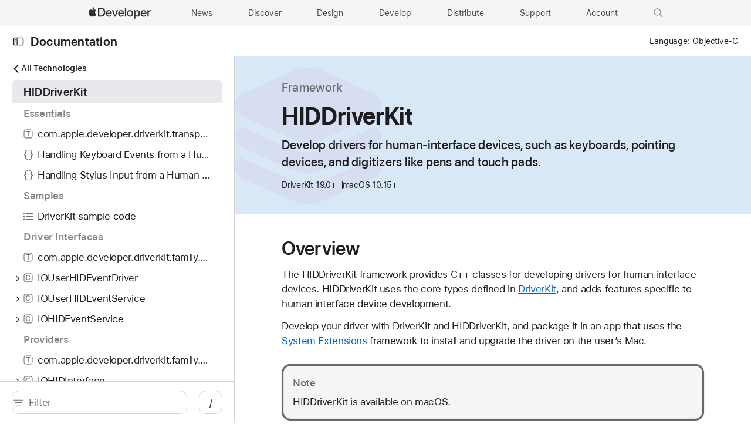

--- FILE ---
content_type: text/html; charset=utf-8
request_url: https://developer.apple.com/documentation/hiddriverkit
body_size: 1248
content:
<!DOCTYPE html><html lang="en-US"><head><meta charset="utf-8"><meta http-equiv="X-UA-Compatible" content="IE=edge"><meta name="viewport" content="width=device-width,initial-scale=1,viewport-fit=cover"><link rel="icon" href="/favicon.ico"><link rel="mask-icon" href="/apple-logo.svg" color="#333333"><title>HIDDriverKit | Apple Developer Documentation</title><script>var baseUrl = "/tutorials/"</script><link rel="stylesheet" href="https://www.apple.com/wss/fonts?families=SF+Pro,v3|SF+Mono,v1|SF+Pro+SC,v1|SF+Pro+JP,v1" referrerpolicy="origin-when-cross-origin"><script defer="defer" src="/tutorials/js/chunk-vendors.311f12db.js"></script><script defer="defer" src="/tutorials/js/chunk-common.fd501a33.js"></script><script defer="defer" src="/tutorials/js/index.7861b227.js"></script><link href="/tutorials/css/chunk-vendors.9385f3c3.css" rel="stylesheet"><link href="/tutorials/css/index.6a972d82.css" rel="stylesheet"><meta name="description" content="Develop drivers for human-interface devices, such as keyboards, pointing devices, and digitizers like pens and touch pads."><meta property="og:locale" content="en_US"><meta property="og:site_name" content="Apple Developer Documentation"><meta property="og:type" content="website"><meta property="og:image" content="https://docs.developer.apple.com/tutorials/developer-og.jpg"><meta property="og:title" content="HIDDriverKit | Apple Developer Documentation"><meta property="og:description" content="Develop drivers for human-interface devices, such as keyboards, pointing devices, and digitizers like pens and touch pads."><meta property="og:url" content="https://docs.developer.apple.com/documentation/hiddriverkit"><meta name="twitter:card" content="summary_large_image"><meta name="twitter:image" content="https://docs.developer.apple.com/tutorials/developer-og-twitter.jpg"><meta name="twitter:description" content="Develop drivers for human-interface devices, such as keyboards, pointing devices, and digitizers like pens and touch pads."><meta name="twitter:title" content="HIDDriverKit | Apple Developer Documentation"><meta name="twitter:url" content="https://docs.developer.apple.com/documentation/hiddriverkit"></head><body data-color-scheme="auto"><div id="_omniture_top"><script>var s_account="awdappledeveloper"</script><script src="/tutorials/js/analytics.js"></script></div><noscript><style>.noscript{font-family:"SF Pro Display","SF Pro Icons","Helvetica Neue",Helvetica,Arial,sans-serif;margin:92px auto 140px auto;text-align:center;width:980px}.noscript-title{color:#111;font-size:48px;font-weight:600;letter-spacing:-.003em;line-height:1.08365;margin:0 auto 54px auto;width:502px}@media only screen and (max-width:1068px){.noscript{margin:90px auto 120px auto;width:692px}.noscript-title{font-size:40px;letter-spacing:0;line-height:1.1;margin:0 auto 45px auto;width:420px}}@media only screen and (max-width:735px){.noscript{margin:45px auto 60px auto;width:87.5%}.noscript-title{font-size:32px;letter-spacing:.004em;line-height:1.125;margin:0 auto 35px auto;max-width:330px;width:auto}}#loading-placeholder{display:none}</style><div class="noscript"><h1 class="noscript-title">This page requires JavaScript.</h1><p>Please turn on JavaScript in your browser and refresh the page to view its content.</p></div></noscript><div id="app"></div></body></html>

--- FILE ---
content_type: text/css;charset=UTF-8
request_url: https://www.apple.com/wss/fonts?families=SF+Pro,v3|SF+Mono,v1|SF+Pro+SC,v1|SF+Pro+JP,v1
body_size: 1189
content:
@font-face {
	font-family:'SF Pro Display';
	font-style:normal;
	font-weight:100;
	src:local('☺'), url("/wss/fonts/SF-Pro-Display/v3/sf-pro-display_ultralight.woff2") format("woff2"), url("/wss/fonts/SF-Pro-Display/v3/sf-pro-display_ultralight.woff") format("woff"), url("/wss/fonts/SF-Pro-Display/v3/sf-pro-display_ultralight.ttf") format("truetype");
	/* (C) 2019 Apple Inc. All rights reserved.
 */
}

@font-face {
	font-family:'SF Pro Display';
	font-style:italic;
	font-weight:100;
	src:local('☺'), url("/wss/fonts/SF-Pro-Display/v3/sf-pro-display_ultralight-italic.woff2") format("woff2"), url("/wss/fonts/SF-Pro-Display/v3/sf-pro-display_ultralight-italic.woff") format("woff"), url("/wss/fonts/SF-Pro-Display/v3/sf-pro-display_ultralight-italic.ttf") format("truetype");
	/* (C) 2019 Apple Inc. All rights reserved.
 */
}

@font-face {
	font-family:'SF Pro Display 100';
	src:url('/wss/fonts/SF-Pro-Display/v3/sf-pro-display_ultralight.eot');
	/* (C) 2019 Apple Inc. All rights reserved.
 */
}

@font-face {
	font-family:'SF Pro Display';
	font-style:normal;
	font-weight:200;
	src:local('☺'), url("/wss/fonts/SF-Pro-Display/v3/sf-pro-display_thin.woff2") format("woff2"), url("/wss/fonts/SF-Pro-Display/v3/sf-pro-display_thin.woff") format("woff"), url("/wss/fonts/SF-Pro-Display/v3/sf-pro-display_thin.ttf") format("truetype");
	/* (C) 2019 Apple Inc. All rights reserved.
 */
}

@font-face {
	font-family:'SF Pro Display';
	font-style:italic;
	font-weight:200;
	src:local('☺'), url("/wss/fonts/SF-Pro-Display/v3/sf-pro-display_thin-italic.woff2") format("woff2"), url("/wss/fonts/SF-Pro-Display/v3/sf-pro-display_thin-italic.woff") format("woff"), url("/wss/fonts/SF-Pro-Display/v3/sf-pro-display_thin-italic.ttf") format("truetype");
	/* (C) 2019 Apple Inc. All rights reserved.
 */
}

@font-face {
	font-family:'SF Pro Display 200';
	src:url('/wss/fonts/SF-Pro-Display/v3/sf-pro-display_thin.eot');
	/* (C) 2019 Apple Inc. All rights reserved.
 */
}

@font-face {
	font-family:'SF Pro Display';
	font-style:normal;
	font-weight:300;
	src:local('☺'), url("/wss/fonts/SF-Pro-Display/v3/sf-pro-display_light.woff2") format("woff2"), url("/wss/fonts/SF-Pro-Display/v3/sf-pro-display_light.woff") format("woff"), url("/wss/fonts/SF-Pro-Display/v3/sf-pro-display_light.ttf") format("truetype");
	/* (C) 2019 Apple Inc. All rights reserved.
 */
}

@font-face {
	font-family:'SF Pro Display';
	font-style:italic;
	font-weight:300;
	src:local('☺'), url("/wss/fonts/SF-Pro-Display/v3/sf-pro-display_light-italic.woff2") format("woff2"), url("/wss/fonts/SF-Pro-Display/v3/sf-pro-display_light-italic.woff") format("woff"), url("/wss/fonts/SF-Pro-Display/v3/sf-pro-display_light-italic.ttf") format("truetype");
	/* (C) 2019 Apple Inc. All rights reserved.
 */
}

@font-face {
	font-family:'SF Pro Display 300';
	src:url('/wss/fonts/SF-Pro-Display/v3/sf-pro-display_light.eot');
	/* (C) 2019 Apple Inc. All rights reserved.
 */
}

@font-face {
	font-family:'SF Pro Display';
	font-style:italic;
	font-weight:400;
	src:local('☺'), url("/wss/fonts/SF-Pro-Display/v3/sf-pro-display_regular-italic.woff2") format("woff2"), url("/wss/fonts/SF-Pro-Display/v3/sf-pro-display_regular-italic.woff") format("woff"), url("/wss/fonts/SF-Pro-Display/v3/sf-pro-display_regular-italic.ttf") format("truetype");
	/* (C) 2019 Apple Inc. All rights reserved.
 */
}

@font-face {
	font-family:'SF Pro Display';
	font-style:normal;
	font-weight:500;
	src:local('☺'), url("/wss/fonts/SF-Pro-Display/v3/sf-pro-display_medium.woff2") format("woff2"), url("/wss/fonts/SF-Pro-Display/v3/sf-pro-display_medium.woff") format("woff"), url("/wss/fonts/SF-Pro-Display/v3/sf-pro-display_medium.ttf") format("truetype");
	/* (C) 2019 Apple Inc. All rights reserved.
 */
}

@font-face {
	font-family:'SF Pro Display';
	font-style:italic;
	font-weight:500;
	src:local('☺'), url("/wss/fonts/SF-Pro-Display/v3/sf-pro-display_medium-italic.woff2") format("woff2"), url("/wss/fonts/SF-Pro-Display/v3/sf-pro-display_medium-italic.woff") format("woff"), url("/wss/fonts/SF-Pro-Display/v3/sf-pro-display_medium-italic.ttf") format("truetype");
	/* (C) 2019 Apple Inc. All rights reserved.
 */
}

@font-face {
	font-family:'SF Pro Display 500';
	src:url('/wss/fonts/SF-Pro-Display/v3/sf-pro-display_medium.eot');
	/* (C) 2019 Apple Inc. All rights reserved.
 */
}

@font-face {
	font-family:'SF Pro Display';
	font-style:normal;
	font-weight:600;
	src:local('☺'), url("/wss/fonts/SF-Pro-Display/v3/sf-pro-display_semibold.woff2") format("woff2"), url("/wss/fonts/SF-Pro-Display/v3/sf-pro-display_semibold.woff") format("woff"), url("/wss/fonts/SF-Pro-Display/v3/sf-pro-display_semibold.ttf") format("truetype");
	/* (C) 2019 Apple Inc. All rights reserved.
 */
}

@font-face {
	font-family:'SF Pro Display';
	font-style:italic;
	font-weight:600;
	src:local('☺'), url("/wss/fonts/SF-Pro-Display/v3/sf-pro-display_semibold-italic.woff2") format("woff2"), url("/wss/fonts/SF-Pro-Display/v3/sf-pro-display_semibold-italic.woff") format("woff"), url("/wss/fonts/SF-Pro-Display/v3/sf-pro-display_semibold-italic.ttf") format("truetype");
	/* (C) 2019 Apple Inc. All rights reserved.
 */
}

@font-face {
	font-family:'SF Pro Display 600';
	src:url('/wss/fonts/SF-Pro-Display/v3/sf-pro-display_semibold.eot');
	/* (C) 2019 Apple Inc. All rights reserved.
 */
}

@font-face {
	font-family:'SF Pro Display';
	font-style:normal;
	font-weight:700;
	src:local('☺'), url("/wss/fonts/SF-Pro-Display/v3/sf-pro-display_bold.woff2") format("woff2"), url("/wss/fonts/SF-Pro-Display/v3/sf-pro-display_bold.woff") format("woff"), url("/wss/fonts/SF-Pro-Display/v3/sf-pro-display_bold.ttf") format("truetype");
	/* (C) 2019 Apple Inc. All rights reserved.
 */
}

@font-face {
	font-family:'SF Pro Display';
	font-style:italic;
	font-weight:700;
	src:local('☺'), url("/wss/fonts/SF-Pro-Display/v3/sf-pro-display_bold-italic.woff2") format("woff2"), url("/wss/fonts/SF-Pro-Display/v3/sf-pro-display_bold-italic.woff") format("woff"), url("/wss/fonts/SF-Pro-Display/v3/sf-pro-display_bold-italic.ttf") format("truetype");
	/* (C) 2019 Apple Inc. All rights reserved.
 */
}

@font-face {
	font-family:'SF Pro Display 700';
	src:url('/wss/fonts/SF-Pro-Display/v3/sf-pro-display_bold.eot');
	/* (C) 2019 Apple Inc. All rights reserved.
 */
}

@font-face {
	font-family:'SF Pro Display';
	font-style:normal;
	font-weight:800;
	src:local('☺'), url("/wss/fonts/SF-Pro-Display/v3/sf-pro-display_heavy.woff2") format("woff2"), url("/wss/fonts/SF-Pro-Display/v3/sf-pro-display_heavy.woff") format("woff"), url("/wss/fonts/SF-Pro-Display/v3/sf-pro-display_heavy.ttf") format("truetype");
	/* (C) 2019 Apple Inc. All rights reserved.
 */
}

@font-face {
	font-family:'SF Pro Display';
	font-style:italic;
	font-weight:800;
	src:local('☺'), url("/wss/fonts/SF-Pro-Display/v3/sf-pro-display_heavy-italic.woff2") format("woff2"), url("/wss/fonts/SF-Pro-Display/v3/sf-pro-display_heavy-italic.woff") format("woff"), url("/wss/fonts/SF-Pro-Display/v3/sf-pro-display_heavy-italic.ttf") format("truetype");
	/* (C) 2019 Apple Inc. All rights reserved.
 */
}

@font-face {
	font-family:'SF Pro Display 800';
	src:url('/wss/fonts/SF-Pro-Display/v3/sf-pro-display_heavy.eot');
	/* (C) 2019 Apple Inc. All rights reserved.
 */
}

@font-face {
	font-family:'SF Pro Display';
	font-style:normal;
	font-weight:900;
	src:local('☺'), url("/wss/fonts/SF-Pro-Display/v3/sf-pro-display_black.woff2") format("woff2"), url("/wss/fonts/SF-Pro-Display/v3/sf-pro-display_black.woff") format("woff"), url("/wss/fonts/SF-Pro-Display/v3/sf-pro-display_black.ttf") format("truetype");
	/* (C) 2019 Apple Inc. All rights reserved.
 */
}

@font-face {
	font-family:'SF Pro Display';
	font-style:italic;
	font-weight:900;
	src:local('☺'), url("/wss/fonts/SF-Pro-Display/v3/sf-pro-display_black-italic.woff2") format("woff2"), url("/wss/fonts/SF-Pro-Display/v3/sf-pro-display_black-italic.woff") format("woff"), url("/wss/fonts/SF-Pro-Display/v3/sf-pro-display_black-italic.ttf") format("truetype");
	/* (C) 2019 Apple Inc. All rights reserved.
 */
}

@font-face {
	font-family:'SF Pro Display 900';
	src:url('/wss/fonts/SF-Pro-Display/v3/sf-pro-display_black.eot');
	/* (C) 2019 Apple Inc. All rights reserved.
 */
}

@font-face {
	font-family:'SF Pro Display';
	font-style:normal;
	font-weight:400;
	src:url('/wss/fonts/SF-Pro-Display/v3/sf-pro-display_regular.eot');
	src:local('☺'), url("/wss/fonts/SF-Pro-Display/v3/sf-pro-display_regular.woff2") format("woff2"), url("/wss/fonts/SF-Pro-Display/v3/sf-pro-display_regular.woff") format("woff"), url("/wss/fonts/SF-Pro-Display/v3/sf-pro-display_regular.ttf") format("truetype");
	/* (C) 2019 Apple Inc. All rights reserved.
 */
}

@font-face {
	font-family:'SF Pro Text';
	font-style:normal;
	font-weight:100;
	src:local('☺'), url("/wss/fonts/SF-Pro-Text/v3/sf-pro-text_ultralight.woff2") format("woff2"), url("/wss/fonts/SF-Pro-Text/v3/sf-pro-text_ultralight.woff") format("woff"), url("/wss/fonts/SF-Pro-Text/v3/sf-pro-text_ultralight.ttf") format("truetype");
	/* (C) 2019 Apple Inc. All rights reserved.
 */
}

@font-face {
	font-family:'SF Pro Text';
	font-style:italic;
	font-weight:100;
	src:local('☺'), url("/wss/fonts/SF-Pro-Text/v3/sf-pro-text_ultralight-italic.woff2") format("woff2"), url("/wss/fonts/SF-Pro-Text/v3/sf-pro-text_ultralight-italic.woff") format("woff"), url("/wss/fonts/SF-Pro-Text/v3/sf-pro-text_ultralight-italic.ttf") format("truetype");
	/* (C) 2019 Apple Inc. All rights reserved.
 */
}

@font-face {
	font-family:'SF Pro Text 100';
	src:url('/wss/fonts/SF-Pro-Text/v3/sf-pro-text_ultralight.eot');
	/* (C) 2019 Apple Inc. All rights reserved.
 */
}

@font-face {
	font-family:'SF Pro Text';
	font-style:normal;
	font-weight:200;
	src:local('☺'), url("/wss/fonts/SF-Pro-Text/v3/sf-pro-text_thin.woff2") format("woff2"), url("/wss/fonts/SF-Pro-Text/v3/sf-pro-text_thin.woff") format("woff"), url("/wss/fonts/SF-Pro-Text/v3/sf-pro-text_thin.ttf") format("truetype");
	/* (C) 2019 Apple Inc. All rights reserved.
 */
}

@font-face {
	font-family:'SF Pro Text';
	font-style:italic;
	font-weight:200;
	src:local('☺'), url("/wss/fonts/SF-Pro-Text/v3/sf-pro-text_thin-italic.woff2") format("woff2"), url("/wss/fonts/SF-Pro-Text/v3/sf-pro-text_thin-italic.woff") format("woff"), url("/wss/fonts/SF-Pro-Text/v3/sf-pro-text_thin-italic.ttf") format("truetype");
	/* (C) 2019 Apple Inc. All rights reserved.
 */
}

@font-face {
	font-family:'SF Pro Text 200';
	src:url('/wss/fonts/SF-Pro-Text/v3/sf-pro-text_thin.eot');
	/* (C) 2019 Apple Inc. All rights reserved.
 */
}

@font-face {
	font-family:'SF Pro Text';
	font-style:normal;
	font-weight:300;
	src:local('☺'), url("/wss/fonts/SF-Pro-Text/v3/sf-pro-text_light.woff2") format("woff2"), url("/wss/fonts/SF-Pro-Text/v3/sf-pro-text_light.woff") format("woff"), url("/wss/fonts/SF-Pro-Text/v3/sf-pro-text_light.ttf") format("truetype");
	/* (C) 2019 Apple Inc. All rights reserved.
 */
}

@font-face {
	font-family:'SF Pro Text';
	font-style:italic;
	font-weight:300;
	src:local('☺'), url("/wss/fonts/SF-Pro-Text/v3/sf-pro-text_light-italic.woff2") format("woff2"), url("/wss/fonts/SF-Pro-Text/v3/sf-pro-text_light-italic.woff") format("woff"), url("/wss/fonts/SF-Pro-Text/v3/sf-pro-text_light-italic.ttf") format("truetype");
	/* (C) 2019 Apple Inc. All rights reserved.
 */
}

@font-face {
	font-family:'SF Pro Text 300';
	src:url('/wss/fonts/SF-Pro-Text/v3/sf-pro-text_light.eot');
	/* (C) 2019 Apple Inc. All rights reserved.
 */
}

@font-face {
	font-family:'SF Pro Text';
	font-style:italic;
	font-weight:400;
	src:local('☺'), url("/wss/fonts/SF-Pro-Text/v3/sf-pro-text_regular-italic.woff2") format("woff2"), url("/wss/fonts/SF-Pro-Text/v3/sf-pro-text_regular-italic.woff") format("woff"), url("/wss/fonts/SF-Pro-Text/v3/sf-pro-text_regular-italic.ttf") format("truetype");
	/* (C) 2019 Apple Inc. All rights reserved.
 */
}

@font-face {
	font-family:'SF Pro Text';
	font-style:normal;
	font-weight:500;
	src:local('☺'), url("/wss/fonts/SF-Pro-Text/v3/sf-pro-text_medium.woff2") format("woff2"), url("/wss/fonts/SF-Pro-Text/v3/sf-pro-text_medium.woff") format("woff"), url("/wss/fonts/SF-Pro-Text/v3/sf-pro-text_medium.ttf") format("truetype");
	/* (C) 2019 Apple Inc. All rights reserved.
 */
}

@font-face {
	font-family:'SF Pro Text';
	font-style:italic;
	font-weight:500;
	src:local('☺'), url("/wss/fonts/SF-Pro-Text/v3/sf-pro-text_medium-italic.woff2") format("woff2"), url("/wss/fonts/SF-Pro-Text/v3/sf-pro-text_medium-italic.woff") format("woff"), url("/wss/fonts/SF-Pro-Text/v3/sf-pro-text_medium-italic.ttf") format("truetype");
	/* (C) 2019 Apple Inc. All rights reserved.
 */
}

@font-face {
	font-family:'SF Pro Text 500';
	src:url('/wss/fonts/SF-Pro-Text/v3/sf-pro-text_medium.eot');
	/* (C) 2019 Apple Inc. All rights reserved.
 */
}

@font-face {
	font-family:'SF Pro Text';
	font-style:normal;
	font-weight:600;
	src:local('☺'), url("/wss/fonts/SF-Pro-Text/v3/sf-pro-text_semibold.woff2") format("woff2"), url("/wss/fonts/SF-Pro-Text/v3/sf-pro-text_semibold.woff") format("woff"), url("/wss/fonts/SF-Pro-Text/v3/sf-pro-text_semibold.ttf") format("truetype");
	/* (C) 2019 Apple Inc. All rights reserved.
 */
}

@font-face {
	font-family:'SF Pro Text';
	font-style:italic;
	font-weight:600;
	src:local('☺'), url("/wss/fonts/SF-Pro-Text/v3/sf-pro-text_semibold-italic.woff2") format("woff2"), url("/wss/fonts/SF-Pro-Text/v3/sf-pro-text_semibold-italic.woff") format("woff"), url("/wss/fonts/SF-Pro-Text/v3/sf-pro-text_semibold-italic.ttf") format("truetype");
	/* (C) 2019 Apple Inc. All rights reserved.
 */
}

@font-face {
	font-family:'SF Pro Text 600';
	src:url('/wss/fonts/SF-Pro-Text/v3/sf-pro-text_semibold.eot');
	/* (C) 2019 Apple Inc. All rights reserved.
 */
}

@font-face {
	font-family:'SF Pro Text';
	font-style:normal;
	font-weight:700;
	src:local('☺'), url("/wss/fonts/SF-Pro-Text/v3/sf-pro-text_bold.woff2") format("woff2"), url("/wss/fonts/SF-Pro-Text/v3/sf-pro-text_bold.woff") format("woff"), url("/wss/fonts/SF-Pro-Text/v3/sf-pro-text_bold.ttf") format("truetype");
	/* (C) 2019 Apple Inc. All rights reserved.
 */
}

@font-face {
	font-family:'SF Pro Text';
	font-style:italic;
	font-weight:700;
	src:local('☺'), url("/wss/fonts/SF-Pro-Text/v3/sf-pro-text_bold-italic.woff2") format("woff2"), url("/wss/fonts/SF-Pro-Text/v3/sf-pro-text_bold-italic.woff") format("woff"), url("/wss/fonts/SF-Pro-Text/v3/sf-pro-text_bold-italic.ttf") format("truetype");
	/* (C) 2019 Apple Inc. All rights reserved.
 */
}

@font-face {
	font-family:'SF Pro Text 700';
	src:url('/wss/fonts/SF-Pro-Text/v3/sf-pro-text_bold.eot');
	/* (C) 2019 Apple Inc. All rights reserved.
 */
}

@font-face {
	font-family:'SF Pro Text';
	font-style:normal;
	font-weight:800;
	src:local('☺'), url("/wss/fonts/SF-Pro-Text/v3/sf-pro-text_heavy.woff2") format("woff2"), url("/wss/fonts/SF-Pro-Text/v3/sf-pro-text_heavy.woff") format("woff"), url("/wss/fonts/SF-Pro-Text/v3/sf-pro-text_heavy.ttf") format("truetype");
	/* (C) 2019 Apple Inc. All rights reserved.
 */
}

@font-face {
	font-family:'SF Pro Text';
	font-style:italic;
	font-weight:800;
	src:local('☺'), url("/wss/fonts/SF-Pro-Text/v3/sf-pro-text_heavy-italic.woff2") format("woff2"), url("/wss/fonts/SF-Pro-Text/v3/sf-pro-text_heavy-italic.woff") format("woff"), url("/wss/fonts/SF-Pro-Text/v3/sf-pro-text_heavy-italic.ttf") format("truetype");
	/* (C) 2019 Apple Inc. All rights reserved.
 */
}

@font-face {
	font-family:'SF Pro Text 800';
	src:url('/wss/fonts/SF-Pro-Text/v3/sf-pro-text_heavy.eot');
	/* (C) 2019 Apple Inc. All rights reserved.
 */
}

@font-face {
	font-family:'SF Pro Text';
	font-style:normal;
	font-weight:900;
	src:local('☺'), url("/wss/fonts/SF-Pro-Text/v3/sf-pro-text_black.woff2") format("woff2"), url("/wss/fonts/SF-Pro-Text/v3/sf-pro-text_black.woff") format("woff"), url("/wss/fonts/SF-Pro-Text/v3/sf-pro-text_black.ttf") format("truetype");
	/* (C) 2019 Apple Inc. All rights reserved.
 */
}

@font-face {
	font-family:'SF Pro Text';
	font-style:italic;
	font-weight:900;
	src:local('☺'), url("/wss/fonts/SF-Pro-Text/v3/sf-pro-text_black-italic.woff2") format("woff2"), url("/wss/fonts/SF-Pro-Text/v3/sf-pro-text_black-italic.woff") format("woff"), url("/wss/fonts/SF-Pro-Text/v3/sf-pro-text_black-italic.ttf") format("truetype");
	/* (C) 2019 Apple Inc. All rights reserved.
 */
}

@font-face {
	font-family:'SF Pro Text 900';
	src:url('/wss/fonts/SF-Pro-Text/v3/sf-pro-text_black.eot');
	/* (C) 2019 Apple Inc. All rights reserved.
 */
}

@font-face {
	font-family:'SF Pro Text';
	font-style:normal;
	font-weight:400;
	src:url('/wss/fonts/SF-Pro-Text/v3/sf-pro-text_regular.eot');
	src:local('☺'), url("/wss/fonts/SF-Pro-Text/v3/sf-pro-text_regular.woff2") format("woff2"), url("/wss/fonts/SF-Pro-Text/v3/sf-pro-text_regular.woff") format("woff"), url("/wss/fonts/SF-Pro-Text/v3/sf-pro-text_regular.ttf") format("truetype");
	/* (C) 2019 Apple Inc. All rights reserved.
 */
}

@font-face {
	font-family:'SF Mono';
	font-style:normal;
	font-weight:300;
	src:local('☺'), url("/wss/fonts/SF-Mono/v1/sf-mono_light.woff") format("woff"), url("/wss/fonts/SF-Mono/v1/sf-mono_light.ttf") format("truetype");
	/* (C) 2015 Apple Inc. All rights reserved. */
}

@font-face {
	font-family:'SF Mono';
	font-style:italic;
	font-weight:300;
	src:local('☺'), url("/wss/fonts/SF-Mono/v1/sf-mono_light-italic.woff") format("woff"), url("/wss/fonts/SF-Mono/v1/sf-mono_light-italic.ttf") format("truetype");
	/* (C) 2015 Apple Inc. All rights reserved. */
}

@font-face {
	font-family:'SF Mono 300';
	src:url('/wss/fonts/SF-Mono/v1/sf-mono_light.eot');
	/* (C) 2015 Apple Inc. All rights reserved. */
}

@font-face {
	font-family:'SF Mono';
	font-style:italic;
	font-weight:400;
	src:local('☺'), url("/wss/fonts/SF-Mono/v1/sf-mono_regular-italic.woff") format("woff"), url("/wss/fonts/SF-Mono/v1/sf-mono_regular-italic.ttf") format("truetype");
	/* (C) 2015 Apple Inc. All rights reserved. */
}

@font-face {
	font-family:'SF Mono';
	font-style:normal;
	font-weight:500;
	src:local('☺'), url("/wss/fonts/SF-Mono/v1/sf-mono_medium.woff") format("woff"), url("/wss/fonts/SF-Mono/v1/sf-mono_medium.ttf") format("truetype");
	/* (C) 2015 Apple Inc. All rights reserved. */
}

@font-face {
	font-family:'SF Mono';
	font-style:italic;
	font-weight:500;
	src:local('☺'), url("/wss/fonts/SF-Mono/v1/sf-mono_medium-italic.woff") format("woff"), url("/wss/fonts/SF-Mono/v1/sf-mono_medium-italic.ttf") format("truetype");
	/* (C) 2015 Apple Inc. All rights reserved. */
}

@font-face {
	font-family:'SF Mono 500';
	src:url('/wss/fonts/SF-Mono/v1/sf-mono_medium.eot');
	/* (C) 2015 Apple Inc. All rights reserved. */
}

@font-face {
	font-family:'SF Mono';
	font-style:normal;
	font-weight:600;
	src:local('☺'), url("/wss/fonts/SF-Mono/v1/sf-mono_semibold.woff") format("woff"), url("/wss/fonts/SF-Mono/v1/sf-mono_semibold.ttf") format("truetype");
	/* (C) 2015 Apple Inc. All rights reserved. */
}

@font-face {
	font-family:'SF Mono';
	font-style:italic;
	font-weight:600;
	src:local('☺'), url("/wss/fonts/SF-Mono/v1/sf-mono_semibold-italic.woff") format("woff"), url("/wss/fonts/SF-Mono/v1/sf-mono_semibold-italic.ttf") format("truetype");
	/* (C) 2015 Apple Inc. All rights reserved. */
}

@font-face {
	font-family:'SF Mono 600';
	src:url('/wss/fonts/SF-Mono/v1/sf-mono_semibold.eot');
	/* (C) 2015 Apple Inc. All rights reserved. */
}

@font-face {
	font-family:'SF Mono';
	font-style:normal;
	font-weight:700;
	src:local('☺'), url("/wss/fonts/SF-Mono/v1/sf-mono_bold.woff") format("woff"), url("/wss/fonts/SF-Mono/v1/sf-mono_bold.ttf") format("truetype");
	/* (C) 2015 Apple Inc. All rights reserved. */
}

@font-face {
	font-family:'SF Mono';
	font-style:italic;
	font-weight:700;
	src:local('☺'), url("/wss/fonts/SF-Mono/v1/sf-mono_bold-italic.woff") format("woff"), url("/wss/fonts/SF-Mono/v1/sf-mono_bold-italic.ttf") format("truetype");
	/* (C) 2015 Apple Inc. All rights reserved. */
}

@font-face {
	font-family:'SF Mono 700';
	src:url('/wss/fonts/SF-Mono/v1/sf-mono_bold.eot');
	/* (C) 2015 Apple Inc. All rights reserved. */
}

@font-face {
	font-family:'SF Mono';
	font-style:normal;
	font-weight:800;
	src:local('☺'), url("/wss/fonts/SF-Mono/v1/sf-mono_heavy.woff") format("woff"), url("/wss/fonts/SF-Mono/v1/sf-mono_heavy.ttf") format("truetype");
	/* (C) 2015 Apple Inc. All rights reserved. */
}

@font-face {
	font-family:'SF Mono';
	font-style:italic;
	font-weight:800;
	src:local('☺'), url("/wss/fonts/SF-Mono/v1/sf-mono_heavy-italic.woff") format("woff"), url("/wss/fonts/SF-Mono/v1/sf-mono_heavy-italic.ttf") format("truetype");
	/* (C) 2015 Apple Inc. All rights reserved. */
}

@font-face {
	font-family:'SF Mono 800';
	src:url('/wss/fonts/SF-Mono/v1/sf-mono_heavy.eot');
	/* (C) 2015 Apple Inc. All rights reserved. */
}

@font-face {
	font-family:'SF Mono';
	font-style:normal;
	font-weight:400;
	src:url('/wss/fonts/SF-Mono/v1/sf-mono_regular.eot');
	src:local('☺'), url("/wss/fonts/SF-Mono/v1/sf-mono_regular.woff") format("woff"), url("/wss/fonts/SF-Mono/v1/sf-mono_regular.ttf") format("truetype");
	/* (C) 2015 Apple Inc. All rights reserved. */
}

@font-face {
	font-family:'SF Pro SC';
	font-style:normal;
	font-weight:100;
	src:local('☺'), url("/wss/fonts/SF-Pro-SC/v1/PingFangSC-Ultralight.woff2") format("woff2"), url("/wss/fonts/SF-Pro-SC/v1/PingFangSC-Ultralight.woff") format("woff"), url("/wss/fonts/SF-Pro-SC/v1/PingFangSC-Ultralight.ttf") format("truetype");
	/* (C) 2015 Apple Inc. All rights reserved. */
}

@font-face {
	font-family:'SF Pro SC 100';
	src:url('/wss/fonts/SF-Pro-SC/v1/PingFangSC-Ultralight.eot');
	/* (C) 2015 Apple Inc. All rights reserved. */
}

@font-face {
	font-family:'SF Pro SC';
	font-style:normal;
	font-weight:200;
	src:local('☺'), url("/wss/fonts/SF-Pro-SC/v1/PingFangSC-Thin.woff2") format("woff2"), url("/wss/fonts/SF-Pro-SC/v1/PingFangSC-Thin.woff") format("woff"), url("/wss/fonts/SF-Pro-SC/v1/PingFangSC-Thin.ttf") format("truetype");
	/* (C) 2015 Apple Inc. All rights reserved. */
}

@font-face {
	font-family:'SF Pro SC 200';
	src:url('/wss/fonts/SF-Pro-SC/v1/PingFangSC-Thin.eot');
	/* (C) 2015 Apple Inc. All rights reserved. */
}

@font-face {
	font-family:'SF Pro SC';
	font-style:normal;
	font-weight:300;
	src:local('☺'), url("/wss/fonts/SF-Pro-SC/v1/PingFangSC-Light.woff2") format("woff2"), url("/wss/fonts/SF-Pro-SC/v1/PingFangSC-Light.woff") format("woff"), url("/wss/fonts/SF-Pro-SC/v1/PingFangSC-Light.ttf") format("truetype");
	/* (C) 2015 Apple Inc. All rights reserved. */
}

@font-face {
	font-family:'SF Pro SC 300';
	src:url('/wss/fonts/SF-Pro-SC/v1/PingFangSC-Light.eot');
	/* (C) 2015 Apple Inc. All rights reserved. */
}

@font-face {
	font-family:'SF Pro SC';
	font-style:normal;
	font-weight:500;
	src:local('☺'), url("/wss/fonts/SF-Pro-SC/v1/PingFangSC-Medium.woff2") format("woff2"), url("/wss/fonts/SF-Pro-SC/v1/PingFangSC-Medium.woff") format("woff"), url("/wss/fonts/SF-Pro-SC/v1/PingFangSC-Medium.ttf") format("truetype");
	/* (C) 2015 Apple Inc. All rights reserved. */
}

@font-face {
	font-family:'SF Pro SC 500';
	src:url('/wss/fonts/SF-Pro-SC/v1/PingFangSC-Medium.eot');
	/* (C) 2015 Apple Inc. All rights reserved. */
}

@font-face {
	font-family:'SF Pro SC';
	font-style:normal;
	font-weight:600;
	src:local('☺'), url("/wss/fonts/SF-Pro-SC/v1/PingFangSC-Semibold.woff2") format("woff2"), url("/wss/fonts/SF-Pro-SC/v1/PingFangSC-Semibold.woff") format("woff"), url("/wss/fonts/SF-Pro-SC/v1/PingFangSC-Semibold.ttf") format("truetype");
	/* (C) 2015 Apple Inc. All rights reserved. */
}

@font-face {
	font-family:'SF Pro SC 600';
	src:url('/wss/fonts/SF-Pro-SC/v1/PingFangSC-Semibold.eot');
	/* (C) 2015 Apple Inc. All rights reserved. */
}

@font-face {
	font-family:'SF Pro SC';
	font-style:normal;
	font-weight:400;
	src:url('/wss/fonts/SF-Pro-SC/v1/PingFangSC-Regular.eot');
	src:local('☺'), url("/wss/fonts/SF-Pro-SC/v1/PingFangSC-Regular.woff2") format("woff2"), url("/wss/fonts/SF-Pro-SC/v1/PingFangSC-Regular.woff") format("woff"), url("/wss/fonts/SF-Pro-SC/v1/PingFangSC-Regular.ttf") format("truetype");
	/* (C) 2015 Apple Inc. All rights reserved. */
}

@font-face {
	font-family:'SF Pro JP';
	font-style:normal;
	font-weight:100;
	src:local('☺'), url("/wss/fonts/SF-Pro-JP/v1/SFProJP_ultralight.woff2") format("woff2"), url("/wss/fonts/SF-Pro-JP/v1/SFProJP_ultralight.woff") format("woff"), url("/wss/fonts/SF-Pro-JP/v1/SFProJP_ultralight.ttf") format("truetype");
	/* (C) 2015 Apple Inc. All rights reserved. */
}

@font-face {
	font-family:'SF Pro JP 100';
	src:url('/wss/fonts/SF-Pro-JP/v1/SFProJP_ultralight.eot');
	/* (C) 2015 Apple Inc. All rights reserved. */
}

@font-face {
	font-family:'SF Pro JP';
	font-style:normal;
	font-weight:200;
	src:local('☺'), url("/wss/fonts/SF-Pro-JP/v1/SFProJP_thin.woff2") format("woff2"), url("/wss/fonts/SF-Pro-JP/v1/SFProJP_thin.woff") format("woff"), url("/wss/fonts/SF-Pro-JP/v1/SFProJP_thin.ttf") format("truetype");
	/* (C) 2015 Apple Inc. All rights reserved. */
}

@font-face {
	font-family:'SF Pro JP 200';
	src:url('/wss/fonts/SF-Pro-JP/v1/SFProJP_thin.eot');
	/* (C) 2015 Apple Inc. All rights reserved. */
}

@font-face {
	font-family:'SF Pro JP';
	font-style:normal;
	font-weight:300;
	src:local('☺'), url("/wss/fonts/SF-Pro-JP/v1/SFProJP_light.woff2") format("woff2"), url("/wss/fonts/SF-Pro-JP/v1/SFProJP_light.woff") format("woff"), url("/wss/fonts/SF-Pro-JP/v1/SFProJP_light.ttf") format("truetype");
	/* (C) 2015 Apple Inc. All rights reserved. */
}

@font-face {
	font-family:'SF Pro JP 300';
	src:url('/wss/fonts/SF-Pro-JP/v1/SFProJP_light.eot');
	/* (C) 2015 Apple Inc. All rights reserved. */
}

@font-face {
	font-family:'SF Pro JP';
	font-style:normal;
	font-weight:500;
	src:local('☺'), url("/wss/fonts/SF-Pro-JP/v1/SFProJP_medium.woff2") format("woff2"), url("/wss/fonts/SF-Pro-JP/v1/SFProJP_medium.woff") format("woff"), url("/wss/fonts/SF-Pro-JP/v1/SFProJP_medium.ttf") format("truetype");
	/* (C) 2015 Apple Inc. All rights reserved. */
}

@font-face {
	font-family:'SF Pro JP 500';
	src:url('/wss/fonts/SF-Pro-JP/v1/SFProJP_medium.eot');
	/* (C) 2015 Apple Inc. All rights reserved. */
}

@font-face {
	font-family:'SF Pro JP';
	font-style:normal;
	font-weight:600;
	src:local('☺'), url("/wss/fonts/SF-Pro-JP/v1/SFProJP_semibold.woff2") format("woff2"), url("/wss/fonts/SF-Pro-JP/v1/SFProJP_semibold.woff") format("woff"), url("/wss/fonts/SF-Pro-JP/v1/SFProJP_semibold.ttf") format("truetype");
	/* (C) 2015 Apple Inc. All rights reserved. */
}

@font-face {
	font-family:'SF Pro JP 600';
	src:url('/wss/fonts/SF-Pro-JP/v1/SFProJP_semibold.eot');
	/* (C) 2015 Apple Inc. All rights reserved. */
}

@font-face {
	font-family:'SF Pro JP';
	font-style:normal;
	font-weight:700;
	src:local('☺'), url("/wss/fonts/SF-Pro-JP/v1/SFProJP_bold.woff2") format("woff2"), url("/wss/fonts/SF-Pro-JP/v1/SFProJP_bold.woff") format("woff"), url("/wss/fonts/SF-Pro-JP/v1/SFProJP_bold.ttf") format("truetype");
	/* (C) 2015 Apple Inc. All rights reserved. */
}

@font-face {
	font-family:'SF Pro JP 700';
	src:url('/wss/fonts/SF-Pro-JP/v1/SFProJP_bold.eot');
	/* (C) 2015 Apple Inc. All rights reserved. */
}

@font-face {
	font-family:'SF Pro JP';
	font-style:normal;
	font-weight:800;
	src:local('☺'), url("/wss/fonts/SF-Pro-JP/v1/SFProJP_heavy.woff2") format("woff2"), url("/wss/fonts/SF-Pro-JP/v1/SFProJP_heavy.woff") format("woff"), url("/wss/fonts/SF-Pro-JP/v1/SFProJP_heavy.ttf") format("truetype");
	/* (C) 2015 Apple Inc. All rights reserved. */
}

@font-face {
	font-family:'SF Pro JP 800';
	src:url('/wss/fonts/SF-Pro-JP/v1/SFProJP_heavy.eot');
	/* (C) 2015 Apple Inc. All rights reserved. */
}

@font-face {
	font-family:'SF Pro JP';
	font-style:normal;
	font-weight:900;
	src:local('☺'), url("/wss/fonts/SF-Pro-JP/v1/SFProJP_black.woff2") format("woff2"), url("/wss/fonts/SF-Pro-JP/v1/SFProJP_black.woff") format("woff"), url("/wss/fonts/SF-Pro-JP/v1/SFProJP_black.ttf") format("truetype");
	/* (C) 2015 Apple Inc. All rights reserved. */
}

@font-face {
	font-family:'SF Pro JP 900';
	src:url('/wss/fonts/SF-Pro-JP/v1/SFProJP_black.eot');
	/* (C) 2015 Apple Inc. All rights reserved. */
}

@font-face {
	font-family:'SF Pro JP';
	font-style:normal;
	font-weight:400;
	src:url('/wss/fonts/SF-Pro-JP/v1/SFProJP_regular.eot');
	src:local('☺'), url("/wss/fonts/SF-Pro-JP/v1/SFProJP_regular.woff2") format("woff2"), url("/wss/fonts/SF-Pro-JP/v1/SFProJP_regular.woff") format("woff"), url("/wss/fonts/SF-Pro-JP/v1/SFProJP_regular.ttf") format("truetype");
	/* (C) 2015 Apple Inc. All rights reserved. */
}

